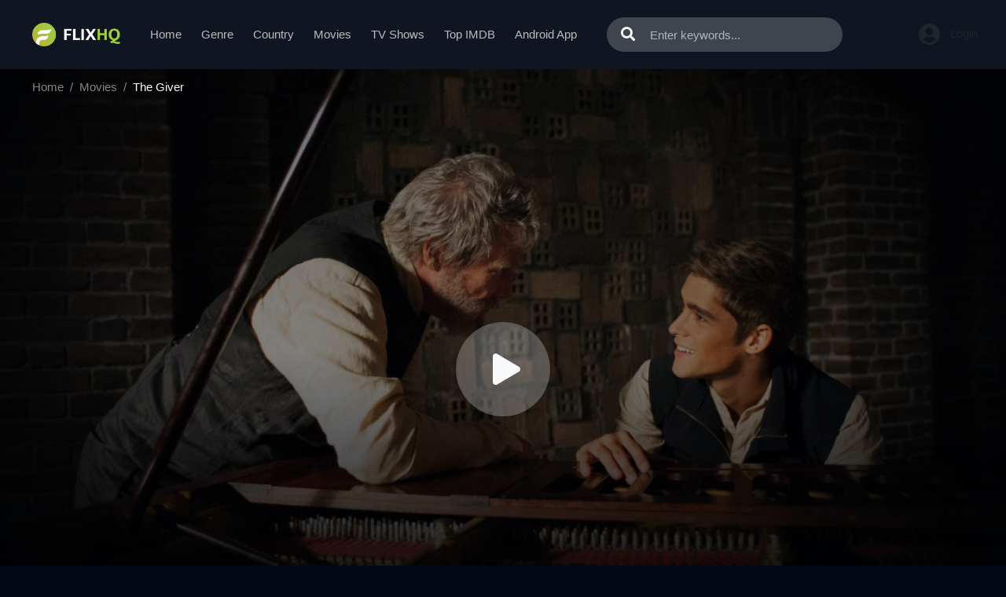

--- FILE ---
content_type: text/html; charset=utf-8
request_url: https://flixhq.to/ajax/vote_info/16286
body_size: -344
content:
<div class="fmr-score"><span>Score: <strong>10</strong></span> / 3 rated</div>
<div class="fmr-buttons">
    <div id="btn-rate">
        <button onclick="like(16286)" type="button" class="btn btn-sm btn-fmrate fmr-good"><span class="mr-2">👍</span>Like
        </button>
        <button onclick="dislike(16286)" type="button" class="btn btn-sm btn-fmrate fmr-bad"><span
                    class="mr-2">👎</span>Dislike
        </button>
    </div>
    <div style="display: none;" id="vote-loading">
        <div class="loading-relative">
            <div class="loading">
                <div class="span1"></div>
                <div class="span2"></div>
                <div class="span3"></div>
            </div>
        </div>
    </div>
    <div class="clearfix"></div>
</div>


--- FILE ---
content_type: text/html; charset=utf-8
request_url: https://flixhq.to/ajax/episode/list/16286
body_size: -112
content:

    <div class="server-select">
        <div class="server-notice text-center">
            <span>If current server doesn&#39;t work please try other servers below.</span></div>
        <ul class="nav">
            
                <li class="nav-item">
                    <a id="watch-5351146" data-linkid="5351146" onclick="watch(this,event)"
                       class="nav-link btn btn-sm btn-secondary link-item default"
                       href="/watch-movie/watch-the-giver-16286.5351146"
                       title="UpCloud">
                        <i class="fas fa-play mr-2"></i><span>UpCloud</span>
                    </a>
                </li>
            
                <li class="nav-item">
                    <a id="watch-11575021" data-linkid="11575021" onclick="watch(this,event)"
                       class="nav-link btn btn-sm btn-secondary link-item "
                       href="/watch-movie/watch-the-giver-16286.11575021"
                       title="AKCloud">
                        <i class="fas fa-play mr-2"></i><span>AKCloud</span>
                    </a>
                </li>
            
                <li class="nav-item">
                    <a id="watch-2519403" data-linkid="2519403" onclick="watch(this,event)"
                       class="nav-link btn btn-sm btn-secondary link-item "
                       href="/watch-movie/watch-the-giver-16286.2519403"
                       title="Vidcloud">
                        <i class="fas fa-play mr-2"></i><span>Vidcloud</span>
                    </a>
                </li>
            
        </ul>
    </div>

<div class="clearfix"></div>
<script>
    var watch_id = $('.detail_page-watch').attr('data-watch_id');
    if ($('#watch-' + watch_id).length > 0) {
        $('#watch-' + watch_id).click();
    } else {
        $('.link-item.default').click();
    }
</script>
